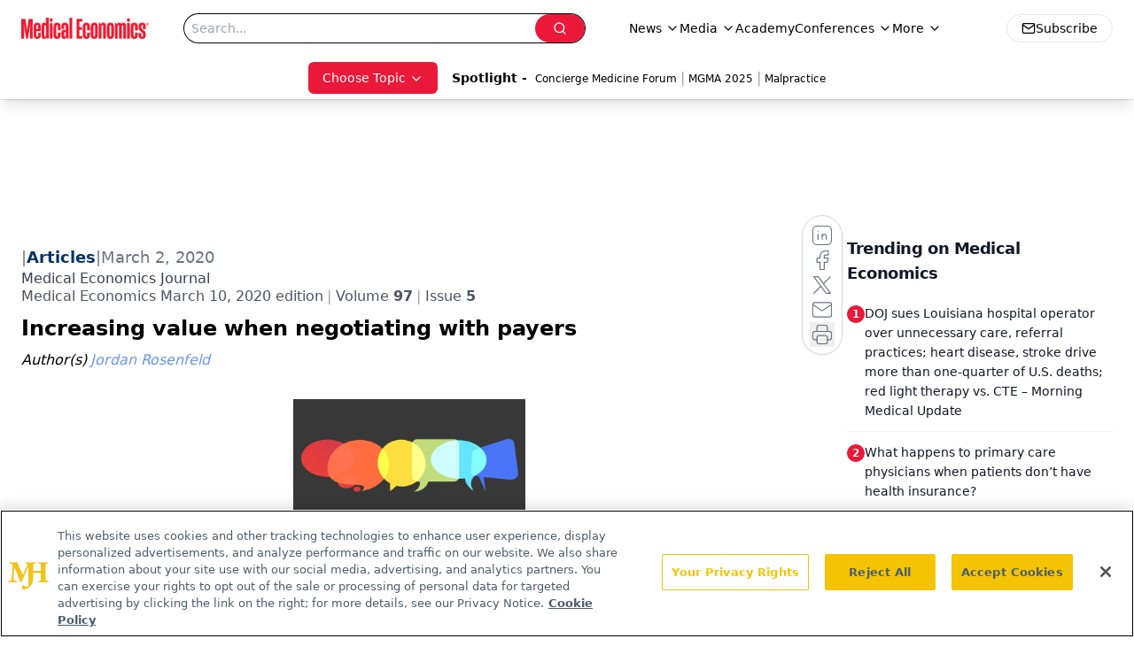

--- FILE ---
content_type: text/html; charset=utf-8
request_url: https://www.google.com/recaptcha/api2/aframe
body_size: 183
content:
<!DOCTYPE HTML><html><head><meta http-equiv="content-type" content="text/html; charset=UTF-8"></head><body><script nonce="3EDDlo-84tWnkP3ybI-vyg">/** Anti-fraud and anti-abuse applications only. See google.com/recaptcha */ try{var clients={'sodar':'https://pagead2.googlesyndication.com/pagead/sodar?'};window.addEventListener("message",function(a){try{if(a.source===window.parent){var b=JSON.parse(a.data);var c=clients[b['id']];if(c){var d=document.createElement('img');d.src=c+b['params']+'&rc='+(localStorage.getItem("rc::a")?sessionStorage.getItem("rc::b"):"");window.document.body.appendChild(d);sessionStorage.setItem("rc::e",parseInt(sessionStorage.getItem("rc::e")||0)+1);localStorage.setItem("rc::h",'1769153757069');}}}catch(b){}});window.parent.postMessage("_grecaptcha_ready", "*");}catch(b){}</script></body></html>

--- FILE ---
content_type: application/javascript
request_url: https://www.lightboxcdn.com/vendor/4005018a-a61f-468f-b068-6a2fed001f93/lightbox/89c3fd61-5587-4db3-a8cd-364caa2c6edf/effects.js?cb=638924402431430000
body_size: 580
content:
window.DIGIOH_API.DIGIOH_LIGHTBOX_EFFECTS['89c3fd61-5587-4db3-a8cd-364caa2c6edf'] = '[base64].[base64].MhKNsAYT-UOoCgAcrLUL3J7p3LAOwBuCAdCAARhaXFTd9FgTBCmQ5CRNQMGi-JUqsuJ0gSKLQCSZLmCBgEwDSEE1Ey5zQHIWS7jEZB.LQzKGDM4LYbhX4MCSCi5AKGgIYwJSsJSNGGKYWRUTA.aGBxnGkYEcYzCCzFINx2I5PAej4ihqq6E8MBbJyGHOkQmwjPARIzA-ABeAC05C5MGGKfu0nQsMGxSlCQYjPtIATQMZAjgeILSdCcEimfREAVAAnB5Tl4BIdn1OIZTPj57CuWwnnedZJzsP5eLmUFPliGFJARYlsV0mICXWWsox.[base64].dg-B9C8t3cdAD1PWUYiQQwD2feZVTY4DwN0pU2PpTDDMVAj7W-SjPTAtRk2Y2V2NXXjSgE7TTBual4MfVDGVZWhxPiyzoNMzLStw2z21RXg7BcwdvNrVNJ1Y1LOPXfKosm09kvyxDVMQJlwWW4r9PKybzMu-r7MnGIuto.rR2G6dgu4zdd02wD4vhV5Kv2fFjvh49zuwxAjNu6rHspxrUDzTAJzPk9jQ01rz522TkEc8-y3jejMDHadXt4M-vs8.0DWB8bCdC6HhMK3R5SOWnscpwPCd08nqcJ-749Z4-4BtEAA';
DIGIOH_API.BREAKPOINT_POINTER['89c3fd61-5587-4db3-a8cd-364caa2c6edf'] = {};


--- FILE ---
content_type: application/javascript
request_url: https://www.lightboxcdn.com/vendor/4005018a-a61f-468f-b068-6a2fed001f93/lightbox/7892652f-4a6f-4515-a66b-d25f2495111f/effects.js?cb=638924402431430000
body_size: 641
content:
window.DIGIOH_API.DIGIOH_LIGHTBOX_EFFECTS['7892652f-4a6f-4515-a66b-d25f2495111f'] = '[base64].[base64].4.[base64].Gs3Rwjo-i-DYqC6UF-mVa8ZA1XVdJ6N0VjNa1fDBZ5HXVfAtXfkhfVNfoQ0MCFY1dRNPXTY1JADXNfCIQtWVLd1U2CjNG1-C1235ftK2HYEx0QJtZ1QDtMC6IY1h.NdDX9adixAgGuAEDMuILHSv2YIV7BiOwP1KAGpUNKZAAc0MBs5mB4Jy5RQyDMNuDUIhoxjJAVPNCKWS9b3xh9MC3fdyPYPg3SPED7HQKDhVlHZdNwxAkPYoKbNMMwBOUhUXN41g6Mi-wJMjXe5OdP85FrV9zV0.9jNKMzdPg6Z9RizZ4ic9jKOC8LmP67UZtE9L52ZZI8vvUrR3rXd33G.TANSlr7vg8V7vc2I5VIQLVFWxAov--LYfE7bw3JQ7lNOzdLu0-76uA8Dwc477GVZ7D4tlYledg6bkvm5HNnRzbj35Qnis9L1Kdu8X6de5n.PZ4L4V-8XAdBx3Juh2X1sW.jw.h9XN5tEy8DKVTwXropeQnYNscMCqFA2IYyyoJqSefbNqCLLiSiGLsyAKNWcplgzMQb88dIn2fF9X4gADqXcPA-nBrLALNP-fS-qpEAAAkC5f24GsVgx9T6ANfmaWejM6K1W5C0cAzQgA';
DIGIOH_API.BREAKPOINT_POINTER['7892652f-4a6f-4515-a66b-d25f2495111f'] = {};


--- FILE ---
content_type: application/javascript
request_url: https://api.lightboxcdn.com/z9gd/43395/www.medicaleconomics.com/jsonp/z?cb=1769153744254&dre=l&callback=jQuery112407861566874814596_1769153744234&_=1769153744235
body_size: 1186
content:
jQuery112407861566874814596_1769153744234({"dre":"l","response":"[base64].[base64].DYpP87rYDObxQMhWD8Qj1AAL4snQrCMIwSwOtAkqsMQLIUOBYgfL6npvBIHx8nyAYfH-QA_","success":true});